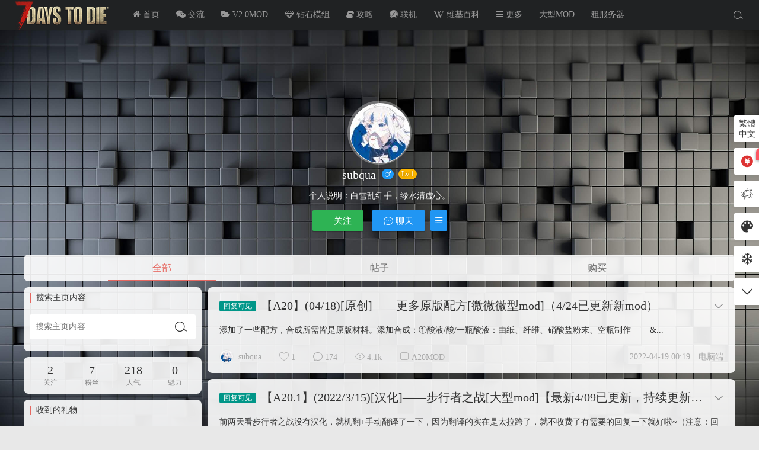

--- FILE ---
content_type: text/html; charset=UTF-8
request_url: https://www.7risha.com/author/123218
body_size: 10772
content:
<!DOCTYPE html>
<html lang="zh-Hans">
<head>
<link rel="shortcut icon" href="https://www.7risha.com/wp-content/uploads/2019/07/favicon.ico"/>
<meta http-equiv="Content-Type" content="text/html; charset=UTF-8">
<meta name="viewport" content="width=device-width">
<meta http-equiv="Pragma" content="no-cache">
<meta http-equiv="Cache-Control" content="no-cache">
<meta http-equiv="Expires" content="0">
<title>subqua - 七日杀中文网</title>
<meta name="keywords" content="subqua" />
<meta name="description" content="白雪乱纤手，绿水清虚心。" /><script type="text/javascript">var jinsom={"author_id":123218,"author_url":"https:\/\/www.7risha.com\/author\/123218","site_name":"\u4e03\u65e5\u6740\u4e2d\u6587\u7f51","ajax_url":"https:\/\/www.7risha.com\/wp-admin\/admin-ajax.php","admin_url":"https:\/\/www.7risha.com\/wp-admin\/","home_url":"https:\/\/www.7risha.com","member_url":"https:\/\/www.7risha.com\/author\/0","permalink_structure":1,"member_url_permalink":"https:\/\/www.7risha.com\/author\/0?","theme_url":"https:\/\/www.7risha.com\/wp-content\/themes\/LightSNS","cdn_url":"https:\/\/www.7risha.com\/wp-content\/themes\/LightSNS\/cdn","page_template":"","user_url":"https:\/\/www.7risha.com\/author\/0","current_url":"https:\/\/www.7risha.com\/author\/123218","permalink":"https:\/\/www.7risha.com\/12118.html","jinsom_ajax_url":"https:\/\/www.7risha.com\/wp-content\/themes\/LightSNS\/module","mobile_ajax_url":"https:\/\/www.7risha.com\/wp-content\/themes\/LightSNS\/mobile\/module","module_url":"https:\/\/www.7risha.com\/wp-content\/themes\/LightSNS\/module","content_url":"https:\/\/www.7risha.com\/wp-content","module_link":"https:\/\/www.7risha.com\/wp-content\/module","user_id":0,"ip":"13.59.250.232","nickname":"<font class=\"user-0\"><\/font>","nickname_base":false,"nickname_link":"<a href=\"https:\/\/www.7risha.com\/author\/0\" target=\"_blank\"><\/a>","current_user_name":false,"user_name":"<a href=\"https:\/\/www.7risha.com\/author\/0\"><\/a>","user_on_off":1,"is_vip":0,"is_author":1,"is_single":0,"is_tag":0,"is_search":0,"is_page":0,"is_home":0,"is_category":0,"is_tax":0,"is_mobile":0,"is_login":0,"is_black":0,"app":"https:\/\/www.7risha.com\/wp-content\/themes\/LightSNS\/mobile\/","api":"https:\/\/www.7risha.com\/wp-content\/themes\/LightSNS\/api\/","loading":"<div class=\"jinsom-load\"><div class=\"jinsom-loading\"><i><\/i><i><\/i><i><\/i><\/div><\/div>","loading_post":"<div class=\"jinsom-load-post\"><div class=\"jinsom-loading-post\"><i><\/i><i><\/i><i><\/i><i><\/i><i><\/i><\/div><\/div>","loading_info":"<div class=\"jinsom-info-card-loading\"><img src=\"https:\/\/www.7risha.com\/wp-admin\/\/images\/spinner.gif\"><p>\u8d44\u6599\u52a0\u8f7d\u4e2d...<\/p><\/div>","empty":"<div class=\"jinsom-empty-page\"><i class=\"jinsom-icon jinsom-kong\"><\/i><div class=\"title\"><p>\u6682\u6ca1\u6709\u6570\u636e<\/p><\/div><\/div>","verify":"","vip":"","vip_icon":"","lv":"<span class=\"jinsom-mark jinsom-lv\" title=\"\u7ecf\u9a8c\u503c\uff1a0\" style=\"background:;color:\">Lv.1<\/span>","exp":0,"honor":"","avatar":"<img loading=\"lazy\" src=\"https:\/\/www.7risha.com\/wp-content\/themes\/LightSNS\/images\/default-cover.jpg\" class=\"avatar avatar-0 avatar-normal opacity\" width=\"100\" height=\"100\" alt=\"\"\/>","avatar_url":"https:\/\/www.7risha.com\/wp-content\/themes\/LightSNS\/images\/default-cover.jpg","is_admin":0,"is_admin_x":0,"credit":false,"wechat_cash":0,"alipay_cash":0,"user_data":1,"user_verify":false,"credit_name":"\u91d1\u5e01","money_name":"\u94bb\u77f3","extcredits_name":"\u6d3b\u8dc3\u5ea6","extcredits":0,"cash_ratio":"200","cash_mini_number":"2000","login_on_off":0,"phone_on_off":0,"email_on_off":0,"publish_is_phone":0,"publish_is_email":0,"is_phone":0,"is_miniprogram":0,"miniprogram_ios_stop_pay":0,"chat_group_novip_note_max":5,"is_email":0,"chat_group_join_text":"&lt;j onclick=&quot;jinsom_open_group_chat_join_buy()&quot;&gt;&lt;n&gt;&lt;\/n&gt;&lt;font&gt;\u6765\u4e86&lt;\/font&gt;&lt;\/j&gt;","bbs_name":"\u8bba\u575b","referral_link_name":"t","words_images_max":"12","machine_verify_appid":"2030263671","sns_home_load_type":"default","waterfull_margin":"20","sort":"normal","smile_url":"https:\/\/img.7risha.com\/bq\/","smile_add":"[{\"name\":\"\\u8d34\\u5427\",\"number\":\"98\",\"smile_url\":\"tieba\"}]","upload_video_type":"mp4,m3u8","upload_file_type":"jpg,png,gif,zip,mp3,mp4,wav,txt,doc,xls,pdf,7z,rar,svg,001,002,003,004","upload_music_type":"mp3,wav","websocket":0,"websocket_domain":"www.7risha.com","websocket_port":"1234","websocket_wss":"","websocket_gift_on_off":"0","websocket_chat_inputing":"0","who":0};</script><meta name='robots' content='max-image-preview:large' />
	<style>img:is([sizes="auto" i], [sizes^="auto," i]) { contain-intrinsic-size: 3000px 1500px }</style>
	<link rel='stylesheet' id='ls-yeds-pc-css' href='https://www.7risha.com/wp-content/module/public/gadget/LS-YEDS-PC/css.css?ver=1.0.2' type='text/css' media='all' />
<link rel='stylesheet' id='ls-fflx-css' href='https://www.7risha.com/wp-content/module/public/gadget/LS-FFLX/css.css?ver=1.0' type='text/css' media='all' />
<link rel='stylesheet' id='ls-zsw-css' href='https://www.7risha.com/wp-content/module/pc/widget/LS_ZSW_PC/css.css?ver=1.0' type='text/css' media='all' />
<style id='classic-theme-styles-inline-css' type='text/css'>
/*! This file is auto-generated */
.wp-block-button__link{color:#fff;background-color:#32373c;border-radius:9999px;box-shadow:none;text-decoration:none;padding:calc(.667em + 2px) calc(1.333em + 2px);font-size:1.125em}.wp-block-file__button{background:#32373c;color:#fff;text-decoration:none}
</style>
<link rel='stylesheet' id='iconfont-css' href='https://www.7risha.com/wp-content/themes/LightSNS/cdn/assets/fonts/iconfont.css?ver=1.6.89.2.42' type='text/css' media='all' />
<link rel='stylesheet' id='fancybox-css' href='https://www.7risha.com/wp-content/themes/LightSNS/cdn/assets/css/jquery.fancybox.min.css?ver=1.6.89.2.42' type='text/css' media='all' />
<link rel='stylesheet' id='awesome-css' href='https://www.7risha.com/wp-content/themes/LightSNS/cdn/assets/css/font-awesome.min.css?ver=1.6.89.2.42' type='text/css' media='all' />
<link rel='stylesheet' id='Swiper-css' href='https://www.7risha.com/wp-content/themes/LightSNS/cdn/assets/css/swiper.min.css?ver=1.6.89.2.42' type='text/css' media='all' />
<link rel='stylesheet' id='layui-css' href='https://www.7risha.com/wp-content/themes/LightSNS/cdn/extend/layui/css/layui.css?ver=1.6.89.2.42' type='text/css' media='all' />
<link rel='stylesheet' id='jinsom-css' href='https://www.7risha.com/wp-content/themes/LightSNS/cdn/assets/css/jinsom.min.css?ver=1.6.89.2.42' type='text/css' media='all' />
<link rel='stylesheet' id='ls-tx-css' href='https://www.7risha.com/wp-content/module/public/function/LS_TX/assets/css.css?ver=V1.4' type='text/css' media='all' />
<link rel='stylesheet' id='ls-tx-pcss-css' href='https://www.7risha.com/wp-content/module/public/function/LS_TX/assets/css-x.css?ver=1897' type='text/css' media='all' />
<link rel='stylesheet' id='LS-TXK-css' href='https://www.7risha.com/wp-content/module/public/function/LS_TXK/assets/css.css?ver=1.3' type='text/css' media='all' />
<script type="text/javascript" src="https://www.7risha.com/wp-content/themes/LightSNS/cdn/assets/js/xgplayer.js?ver=1.6.89.2.42" id="xgplayer-js"></script>
<script type="text/javascript" src="https://www.7risha.com/wp-content/themes/LightSNS/cdn/assets/js/xgplayer-hls.js?ver=1.6.89.2.42" id="xgplayer-hls-js"></script>
<script type="text/javascript" src="https://www.7risha.com/wp-content/themes/LightSNS/cdn/assets/js/xgplayer-flv.js?ver=1.6.89.2.42" id="xgplayer-flv-js"></script>
<script type="text/javascript" src="https://www.7risha.com/wp-content/themes/LightSNS/cdn/assets/js/jquery.min.js?ver=1.6.89.2.42" id="jquery-js"></script>
<script type="text/javascript" src="https://www.7risha.com/wp-content/themes/LightSNS/cdn/assets/js/jquery.qrcode.min.js?ver=1.6.89.2.42" id="qrcode-js"></script>
<script type="text/javascript" src="https://www.7risha.com/wp-content/themes/LightSNS/cdn/assets/js/masonry.min.js?ver=1.6.89.2.42" id="masonry-min-js"></script>
<script type="text/javascript" src="https://www.7risha.com/wp-content/themes/LightSNS/cdn/assets/js/imagesloaded.min.js?ver=1.6.89.2.42" id="masonry-imagesloaded-js"></script>
<script type="text/javascript" src="https://www.7risha.com/wp-content/themes/LightSNS/cdn/assets/js/jquery.fancybox.min.js?ver=1.6.89.2.42" id="fancybox-js"></script>
<script type="text/javascript" src="https://www.7risha.com/wp-content/themes/LightSNS/cdn/assets/js/player.js?ver=1.6.89.2.42" id="music-player-js"></script>
<script type="text/javascript" src="https://www.7risha.com/wp-content/themes/LightSNS/cdn/extend/layui/layui.js?ver=1.6.89.2.42" id="layui-js"></script>
<script type="text/javascript" src="https://www.7risha.com/wp-content/themes/LightSNS/cdn/assets/js/login.js?ver=1.6.89.2.42" id="login-js"></script>
<script type="text/javascript" src="https://www.7risha.com/wp-content/themes/LightSNS/cdn/assets/js/comment.js?ver=1.6.89.2.42" id="comment-js"></script>
<script type="text/javascript" src="https://www.7risha.com/wp-content/themes/LightSNS/cdn/assets/js/delete.js?ver=1.6.89.2.42" id="delete-js"></script>
<script type="text/javascript" src="https://www.7risha.com/wp-content/themes/LightSNS/cdn/assets/js/chat.js?ver=1.6.89.2.42" id="chat-js"></script>
<script type="text/javascript" src="https://www.7risha.com/wp-content/themes/LightSNS/cdn/assets/js/publish.js?ver=1.6.89.2.42" id="publish-js"></script>
<script type="text/javascript" src="https://www.7risha.com/wp-content/themes/LightSNS/cdn/assets/js/editor.js?ver=1.6.89.2.42" id="editor1-js"></script>
<script type="text/javascript" src="https://www.7risha.com/wp-content/themes/LightSNS/cdn/assets/js/post.js?ver=1.6.89.2.42" id="post-js"></script>
<script type="text/javascript" src="https://www.7risha.com/wp-content/themes/LightSNS/cdn/assets/js/jinsom.js?ver=1.6.89.2.42" id="jinsom-js"></script>
<style type="text/css">.hyth-signature {margin: 30px 0px 10px;font-size: 12px;color: #666;padding-top: 20px;background: url(/wp-content/module/public/gadget/Hyth_Signature/sigline.gif) no-repeat 0 0;}</style><script type="text/javascript">var websocket_danmu={"danmu_price":null,"danmu_name":null,"danmu_visit_on_off":0};</script>
<style type="text/css">
.jinsom-slider .swiper-slide{border-radius:var(--jinsom-border-radius);}.jinsom-slider{margin-bottom: 10px;}.jinsom-slider{width: 100% !important;}.jinsom-slider{height: 250px;}
/* 夜间模式 */
.theme-dark {
	--head-normal-color: ;
	--head-hover-color: ;
	--head-menu-two-normal: ;
	--head-menu-one-normal: ;
	--head-background: #202223;
	--head-search-color: ;
	--head-notice-color: ;
	--head-publish-color: ;
	--head-username-color: ;
}

/* 日间模式 */
.theme-light {
	--head-normal-color: #565656;
	--head-hover-color: #fff;
	--head-menu-two-normal: #999;
	--head-menu-one-normal: #999;
	--head-background: ;
	--head-search-color: ;
	--head-notice-color: ;
	--head-publish-color: ;
	--head-username-color: ;
}

/*全站宽度*/
:root{
	--jinsom-width:1200px;
	--jinsom-color:#e66760;
	--jinsom-border-radius:8px;
}


/*折叠高度*/
.jinsom-post-content.hidden{max-height: 300px;}


body{background-image:url(https://www.7risha.com/wp-content/uploads/2020/03/bg.png);background-repeat:repeat;background-attachment:fixed ;background-position:center top;background-color:;background-size:;}
/*一级菜单导航*/
.jinsom-menu ul li a {font-size: 14px;color:var(--head-menu-one-normal);}
.jinsom-menu ul li.current-menu-item a {color: #fff;}
.jinsom-menu ul li.menu-item a:hover {color: #fff45c;}

/*右上角按钮颜色*/
.jinsom-header-right .search i {color: var(--head-search-color);}
.jinsom-header-right .jinsom-notice i {color: var(--head-notice-color);}
.jinsom-header-right .publish {color: var(--head-publish-color);}


.jinsom-header-menu-avatar>p{color:var(--head-username-color);}.jinsom-header-right .login{color:#ffffff;background:#4caf50;}.jinsom-header-right .reg{color:#ffffff;background:#e66760;}.jinsom-menu ul li.menu-item-has-children ul li a,.jinsom-menu>ul>li.menu-item-has-children>ul>li:hover>ul>li>a{color:var(--head-menu-two-normal);font-size:14px}.jinsom-menu ul li ul li:hover{background-color:#e66760;}.jinsom-menu ul li.menu-item ul li a:hover, .jinsom-menu>ul>li.menu-item-has-children>ul>li:hover a, .jinsom-menu>ul>li.menu-item-has-children>ul>li:hover>ul>li:hover>a{color:#fff;}.jinsom-menu ul li.menu-item-has-children ul li.current-menu-item a,.jinsom-menu ul li.menu-item-has-children ul li ul li.current-menu-item a {color:#000;}.jinsom-header-menu-avatar>ul li a{color:var(--head-normal-color);}.jinsom-header-menu-avatar>ul li:hover a{color:var(--head-hover-color);background-color:#e66760;}

.layui-colorpicker {padding: 7px;}

/* 浴火重生头衔 */
.jinsom-honor-浴火重生 {
    background: linear-gradient(to right, #ff7e5f, #feb47b) !important;; /* W3C, IE 10+/ Edge, Firefox 16+, Chrome 26+, Opera 12+, Safari 7+ */
}

/* 帖子内页编辑按钮重置 */
.jinsom-bbs-single-title .do {
    font-size: 17px;
    color: #ffffff;
    background-color: #adadad;
    text-align: center;
    border-radius: var(--jinsom-border-radius);
}

#jinsom-bbs-list-page, #jinsom-bbs-list-ajax-page {
    text-align: center;
}

.jinsom-bbs-list-1 .right h2 {
    max-width: 550px;
}

.jinsom-bbs-single-custom-field {
    margin-top: 0px;
    margin-bottom: 10px;
    padding: 10px;
    border-radius: 8px;
}

/**彩色滚动条样式开始*/   
::-webkit-scrollbar {   
width: 10px;   
height: 1px;   
}   
::-webkit-scrollbar-thumb {   
background-color: #e66760;   
background-image: -webkit-linear-gradient(45deg, rgba(230, 103, 96, 1) 25%, transparent 25%, transparent 50%, rgba(230, 103, 96, 1) 50%, rgba(230, 103, 96, 1) 75%, transparent 75%, transparent);   
}   
::-webkit-scrollbar-track {   
-webkit-box-shadow: inset 0 0 5px rgba(0,0,0,0.2);   
background: #f6f6f6;   
}</style><link rel="stylesheet" type="text/css" href="https://www.7risha.com/style/diy.css?v=1.0.29"></head>
<body type="" class="archive author author-social_1637756419691 author-123218 wp-theme-LightSNS theme-light">

<!-- 菜单 -->

<div class="jinsom-header">
<div class="jinsom-header-content clear">
<div class="logo">
<a href="/" style="background-image: url(https://www.7risha.com/wp-content/uploads/2019/03/5c1f48ef79c04.png);" class="logo-bg light">七日杀中文网</a>
<a href="/"  class="logo-bg dark">七日杀中文网</a>
</div>
<div class="jinsom-menu"><ul id="menu-menu-1" class="clear"><li id="menu-item-6" class="menu-item menu-item-type-custom menu-item-object-custom menu-item-home menu-item-6"><a href="https://www.7risha.com/"><i class="fa fa-home"> 首页</i></a></li>
<li id="menu-item-1387" class="menu-item menu-item-type-taxonomy menu-item-object-category menu-item-1387"><a href="https://www.7risha.com/t"><i class="fa fa-wechat"> 交流</i></a></li>
<li id="menu-item-48612" class="menu-item menu-item-type-taxonomy menu-item-object-category menu-item-has-children menu-item-48612"><a href="https://www.7risha.com/7daystodiemods"><i class="fa fa-folder-open"> V2.0MOD</i></a>
<ul class="sub-menu">
	<li id="menu-item-1388" class="menu-item menu-item-type-taxonomy menu-item-object-category menu-item-1388"><a href="https://www.7risha.com/mod">A21MOD(旧)</a></li>
	<li id="menu-item-41007" class="menu-item menu-item-type-taxonomy menu-item-object-category menu-item-41007"><a href="https://www.7risha.com/rolemodel">角色模型</a></li>
	<li id="menu-item-48779" class="menu-item menu-item-type-taxonomy menu-item-object-category menu-item-48779"><a href="https://www.7risha.com/tls/map">地图分享</a></li>
	<li id="menu-item-48780" class="menu-item menu-item-type-taxonomy menu-item-object-category menu-item-48780"><a href="https://www.7risha.com/tls/model">建筑预制件</a></li>
</ul>
</li>
<li id="menu-item-63184" class="menu-item menu-item-type-taxonomy menu-item-object-category menu-item-has-children menu-item-63184"><a href="https://www.7risha.com/d-mod"><i class="fa fa-diamond"> 钻石模组</i></a>
<ul class="sub-menu">
	<li id="menu-item-83714" class="menu-item menu-item-type-custom menu-item-object-custom menu-item-83714"><a href="https://www.7risha.com/servermod">服务器模组</a></li>
</ul>
</li>
<li id="menu-item-1391" class="menu-item menu-item-type-taxonomy menu-item-object-category menu-item-has-children menu-item-1391"><a href="https://www.7risha.com/d"><i class="fa fa-book"> 攻略</i></a>
<ul class="sub-menu">
	<li id="menu-item-49081" class="menu-item menu-item-type-taxonomy menu-item-object-category menu-item-49081"><a href="https://www.7risha.com/help">新手帮助</a></li>
</ul>
</li>
<li id="menu-item-43791" class="menu-item menu-item-type-custom menu-item-object-custom menu-item-has-children menu-item-43791"><a href="https://www.7risha.com/server"><i class="fa fa-safari"> 联机</i></a>
<ul class="sub-menu">
	<li id="menu-item-43789" class="menu-item menu-item-type-taxonomy menu-item-object-category menu-item-43789"><a href="https://www.7risha.com/server/kaifu">服务器</a></li>
	<li id="menu-item-43790" class="menu-item menu-item-type-taxonomy menu-item-object-category menu-item-43790"><a href="https://www.7risha.com/server/kaihei">组队开黑</a></li>
</ul>
</li>
<li id="menu-item-51023" class="menu-item menu-item-type-custom menu-item-object-custom menu-item-51023"><a target="_blank" href="https://www.gamekee.com/7dtd"><i class="fa fa-wikipedia-w"> 维基百科</i></a></li>
<li id="menu-item-1389" class="menu-item menu-item-type-custom menu-item-object-custom menu-item-has-children menu-item-1389"><a href="#"><i class="fa fa-bars"> 更多</i></a>
<ul class="sub-menu">
	<li id="menu-item-3359" class="menu-item menu-item-type-post_type menu-item-object-page menu-item-3359"><a href="https://www.7risha.com/sign">签到</a></li>
	<li id="menu-item-4475" class="menu-item menu-item-type-post_type menu-item-object-page menu-item-4475"><a href="https://www.7risha.com/shop">道具</a></li>
	<li id="menu-item-2758" class="menu-item menu-item-type-post_type menu-item-object-page menu-item-2758"><a href="https://www.7risha.com/blacklist">小黑屋</a></li>
	<li id="menu-item-404" class="menu-item menu-item-type-post_type menu-item-object-page menu-item-404"><a href="https://www.7risha.com/ranking">排行榜单</a></li>
</ul>
</li>
<li id="menu-item-37891" class="menu-item menu-item-type-post_type menu-item-object-page menu-item-37891"><a href="https://www.7risha.com/mods">大型MOD</a></li>
<li id="menu-item-4496" class="menu-item menu-item-type-custom menu-item-object-custom menu-item-has-children menu-item-4496"><a href="#">租服务器</a>
<ul class="sub-menu">
	<li id="menu-item-68088" class="menu-item menu-item-type-custom menu-item-object-custom menu-item-68088"><a target="_blank" href="https://budingserver.com/">布丁服务器</a></li>
	<li id="menu-item-68189" class="menu-item menu-item-type-custom menu-item-object-custom menu-item-68189"><a href="https://www.tyteam.net/?distributionCode=735086127">圆心云开服</a></li>
	<li id="menu-item-68095" class="menu-item menu-item-type-custom menu-item-object-custom menu-item-68095"><a target="_blank" href="https://gsshosting.com/game/8?invite_code=YMbtK8xcSC">GssHosting免费体验</a></li>
</ul>
</li>
</ul></div> 

<div class="jinsom-header-right">
<li class="search"><i class="jinsom-icon jinsom-sousuo1"></i></li><li class="login opacity" onclick="jinsom_pop_login_style();">登录</li><li class="reg opacity" onclick='jinsom_login_form("注册帐号","reg-style",400)'>注册</li>
</div>
</div>
</div><!-- jinsom-header -->
<div class="jinsom-menu-fixed"></div>


<script type="text/javascript">
$('.jinsom-menu-fixed').css('padding-top',$('.jinsom-header').height());
</script><div class="jinsom-member-main" data="123218">
<div class="jinsom-member-bg" style="background-image: url(https://www.7risha.com/bg/1.jpg);">
<div class="jinsom-member-content">

<div class="jinsom-member-header">
<div class="jinsom-member-avatar other">
<p><img loading="lazy" src="https://thirdqq.qlogo.cn/ek_qqapp/AQJ6zSuibbQPh7knQAvFiab80VgotajM82B9KsnticiaWXHjndibZPtShSBT8P8V4nWeuqtnudBt0/100" class="avatar avatar-123218 avatar-normal opacity" width="40" height="40" alt="subqua"/></p>
</div>
<div class="jinsom-member-username">
<h1><font class="user-123218">subqua</font></h1>
<span class="jinsom-mark jinsom-boy"><i class="fa fa-mars"></i></span><span class="jinsom-mark jinsom-lv" title="经验值：127" style="background:;color:">Lv.1</span></div>
<div class="member-liang"></div><div class="jinsom-member-desc">
<span class="desc-tips">个人说明：</span>白雪乱纤手，绿水清虚心。</div>
<div class="jinsom-member-follow-info">
<span class="follow no opacity" onclick='jinsom_pop_login_style();'><i class="jinsom-icon jinsom-guanzhu"></i>关注</span>
<span onclick='jinsom_pop_login_style();' class="opacity"><i class="jinsom-icon jinsom-liaotian"></i> 聊天</span>
<span>
<i class="jinsom-icon jinsom-mulu1"></i>
<div class="jinsom-member-follow-box">
<li onclick="jinsom_transfer_form(123218);">转账</li>
<li onclick='jinsom_add_blacklist("add",123218,this)'>拉黑</li><li onclick="jinsom_report_form('user',123218);">举报</li>
</div>
</span>
</div>
</div>



<div class="jinsom-member-menu clear"><li type="all" class="on" onclick='jinsom_post("all","ajax",this)' author_id="123218">全部</li><li type="bbs"  onclick='jinsom_post("bbs","ajax",this)' author_id="123218">帖子</li><li style="display:none;"></li><li type="buy"  onclick='jinsom_post("buy","ajax",this)' author_id="123218">购买</li><li style="display:none;"></li></div>


<div class="jinsom-member-content-list clear">
<div class="jinsom-member-left">


<div class="box jinsom-member-left-search">
<h3>搜索主页内容</h3>
<div class="jinsom-member-search">
<input type="text" autocomplete="off" placeholder="搜索主页内容">
<span class="opacity jinsom-sousuo1 jinsom-icon"></span>
</div>
</div>

<div class="box jinsom-member-left-follow clear">
<li onclick="jinsom_member_follow_page(this)" author_id=123218>
<strong>2</strong>
<span>关注</span>
</li>
<li onclick="jinsom_member_follow_page(this)" author_id=123218>
<strong>7</strong>
<span>粉丝</span>
</li>
<li>
<strong title="人气：218">218</strong><span>人气</span>
</li>
<li>
<strong title="魅力：0">0</strong><span>魅力</span>
</li>
</div>



<div class="box jinsom-member-left-gift">
<h3>收到的礼物</h3>
<div class="content clear">
<div class="jinsom-empty-page"><i class="jinsom-icon jinsom-kong"></i><div class="title"><p>还没有收到任何礼物</p></div></div></div>
<div class="jinsom-member-send-gift-btn opacity" onclick="jinsom_send_gift_form(123218,0)">赠送礼物</div>
</div>

<div class="box jinsom-member-left-bg-music clear">
<h3>背景音乐</h3>
<div id="jinsom-memeber-bg-music" class="aplayer"></div>
<script type="text/javascript">
var jinsom_memeber_bg_music = new APlayer({
element: document.getElementById('jinsom-memeber-bg-music'),
narrow: false,
autoplay: true,
mutex: true,
showlrc: false,
preload: 'none',
music: {url: 'https://img.7risha.com/user_files/123218/bg-music/95443723_1649495500.mp3'}});
</script>
</div>


<div class="box jinsom-member-left-profile">
<h3>资料简介</h3>
<li class="id">
<m>社区号：</m><span>8219275719</span>
</li>
<li class="nickname"><m>昵称：</m><span>
subqua</span></li>
<li class="gender"><m>性别：</m>
<span>
男生</span></li>
<li class="address"><m>位置：</m><span>太阳系&middot;地球</span></li>
<li class="description"><m>说明：</m><span>白雪乱纤手，绿水清虚心。</span></li>
<div class="jinsom-member-left-profile-hide">
<li class="reg"><m>注册时间：</m><span title="2021-11-24 20:20:20">4年前</span></li>
</div>
<div class="jinsom-member-left-profile-more">查看更多 <i class="fa fa-angle-right"></i></div>
</div>

<div class="box jinsom-member-left-visitor clear">
<h3>最近访客</h3>
<div class="jinsom-empty-page"><i class="jinsom-icon jinsom-kong"></i><div class="title"><p>暂没有数据</p></div></div></div>


</div>




<div class="jinsom-member-right">
<div class="jinsom-post-list">
<div  class="jinsom-posts-list list normal power-0" data="12118" id="jinsom-post-12118">



<div class="jinsom-post-user-info single">
<div class="jinsom-post-user-info-avatar" user-data="123218">
<a href="https://www.7risha.com/author/123218" style="display: inline-block;">
<img loading="lazy" src="https://thirdqq.qlogo.cn/ek_qqapp/AQJ6zSuibbQPh7knQAvFiab80VgotajM82B9KsnticiaWXHjndibZPtShSBT8P8V4nWeuqtnudBt0/100" class="avatar avatar-123218 avatar-normal opacity" width="40" height="40" alt="subqua"/></a>
<div class="jinsom-user-info-card"></div>
</div>	
<div class="jinsom-post-user-info-name">
<a href="https://www.7risha.com/author/123218" target="_blank">subqua</a></div>
</div>





<div class="jinsom-post-setting">
<i class="jinsom-icon jinsom-xiangxia2"></i>
<div  class="jinsom-post-setting-box">
<li onclick="jinsom_post_link(this);" data="https://www.7risha.com/12118.html">查看全文</li>
<li onclick="jinsom_post_link(this);" data="https://www.7risha.com/author/123218">查看作者</li>
</div>
</div>
<h2 class="single">
<span class="jinsom-bbs-post-type-comment"></span><a href="https://www.7risha.com/12118.html" target="_blank" >【A20】(04/18)[原创]——更多原版配方[微微微型mod]（4/24已更新新mod）</a>
</h2>

<div class="jinsom-post-single-content b">

<div class="jinsom-post-single-excerp">
<a href="https://www.7risha.com/12118.html" target="_blank">
添加了一些配方，合成所需皆是原版材料。添加合成：①酸液/酸/一瓶酸液：由纸、纤维、硝酸盐粉末、空瓶制作&nbsp;&nbsp;&nbsp;&nbsp;&nbsp;&nbsp;&nbsp;&nbsp;&...</a>
</div>


<!-- 文章列表工具栏 -->

<div class="jinsom-post-single-bar single">
<li class="author">
<a href="https://www.7risha.com/author/123218" target="_blank">
<img loading="lazy" src="https://thirdqq.qlogo.cn/ek_qqapp/AQJ6zSuibbQPh7knQAvFiab80VgotajM82B9KsnticiaWXHjndibZPtShSBT8P8V4nWeuqtnudBt0/100" class="avatar avatar-123218 avatar-normal opacity" width="40" height="40" alt="subqua"/></a>
<a href="https://www.7risha.com/author/123218" target="_blank">subqua</a></li>

<li class="jinsom-no-like" onclick='jinsom_like_posts(12118,this);'>
<i class="jinsom-icon jinsom-xihuan2"></i> <span>1</span>
</li>

<li onclick="jinsom_comment_toggle(this)"><a href="https://www.7risha.com/12118.html" target="_blank"><i class="jinsom-icon jinsom-pinglun2"></i> <span>174</span></a></li>




<li class="views"><a href="https://www.7risha.com/12118.html" target="_blank"><i class="jinsom-icon jinsom-liulan1"></i> <span>4.1k</span></a></li>


<li class="cat"><i class="jinsom-icon jinsom-fenlei1"></i> <span><a href="https://www.7risha.com/mod/a20mod" target="_blank">A20MOD</a></span></li>

<li class="right" title="2022-04-19 00:19:17"><span>2022-04-19 00:19</span> <span class="from">电脑端</span></li>



</div>
</div>



</div><!-- posts_list -->

<div  class="jinsom-posts-list list normal power-0" data="11564" id="jinsom-post-11564">



<div class="jinsom-post-user-info single">
<div class="jinsom-post-user-info-avatar" user-data="123218">
<a href="https://www.7risha.com/author/123218" style="display: inline-block;">
<img loading="lazy" src="https://thirdqq.qlogo.cn/ek_qqapp/AQJ6zSuibbQPh7knQAvFiab80VgotajM82B9KsnticiaWXHjndibZPtShSBT8P8V4nWeuqtnudBt0/100" class="avatar avatar-123218 avatar-normal opacity" width="40" height="40" alt="subqua"/></a>
<div class="jinsom-user-info-card"></div>
</div>	
<div class="jinsom-post-user-info-name">
<a href="https://www.7risha.com/author/123218" target="_blank">subqua</a></div>
</div>





<div class="jinsom-post-setting">
<i class="jinsom-icon jinsom-xiangxia2"></i>
<div  class="jinsom-post-setting-box">
<li onclick="jinsom_post_link(this);" data="https://www.7risha.com/11564.html">查看全文</li>
<li onclick="jinsom_post_link(this);" data="https://www.7risha.com/author/123218">查看作者</li>
</div>
</div>
<h2 class="single">
<span class="jinsom-bbs-post-type-comment"></span><a href="https://www.7risha.com/11564.html" target="_blank" >【A20.1】(2022/3/15)[汉化]——步行者之战[大型mod]【最新4/09已更新，持续更新中….】</a>
</h2>

<div class="jinsom-post-single-content b">

<div class="jinsom-post-single-excerp">
<a href="https://www.7risha.com/11564.html" target="_blank">
前两天看步行者之战没有汉化，就机翻+手动翻译了一下，因为翻译的实在是太拉跨了，就不收费了有需要的回复一下就好啦~（注意：回复太多有时候可能看不见，如果有问题请直接私聊偶，比如偶的汉化出错或者想让偶汉化...</a>
</div>


<!-- 文章列表工具栏 -->

<div class="jinsom-post-single-bar single">
<li class="author">
<a href="https://www.7risha.com/author/123218" target="_blank">
<img loading="lazy" src="https://thirdqq.qlogo.cn/ek_qqapp/AQJ6zSuibbQPh7knQAvFiab80VgotajM82B9KsnticiaWXHjndibZPtShSBT8P8V4nWeuqtnudBt0/100" class="avatar avatar-123218 avatar-normal opacity" width="40" height="40" alt="subqua"/></a>
<a href="https://www.7risha.com/author/123218" target="_blank">subqua</a></li>

<li class="jinsom-no-like" onclick='jinsom_like_posts(11564,this);'>
<i class="jinsom-icon jinsom-xihuan2"></i> <span>8</span>
</li>

<li onclick="jinsom_comment_toggle(this)"><a href="https://www.7risha.com/11564.html" target="_blank"><i class="jinsom-icon jinsom-pinglun2"></i> <span>196</span></a></li>




<li class="views"><a href="https://www.7risha.com/11564.html" target="_blank"><i class="jinsom-icon jinsom-liulan1"></i> <span>7.7k</span></a></li>


<li class="cat"><i class="jinsom-icon jinsom-fenlei1"></i> <span><a href="https://www.7risha.com/mod/a20mod" target="_blank">A20MOD</a></span></li>

<li class="right" title="2022-03-15 19:00:45"><span>2022-03-15 19:00</span> <span class="from">电脑端</span></li>



</div>
</div>



</div><!-- posts_list -->

<div class="jinsom-more-posts" page="2" onclick='jinsom_post("all","more",this)' author_id="123218">加载更多</div> </div>
</div>

</div>


</div>
</div>
</div>

<div class="jinsom-right-bar"><li class="totop" style="display:none;"><span class="title">到顶部</span><i class='jinsom-icon jinsom-totop'></i></li><li class="custom_b"><a id="StranLink" class="wencode">繁体中文</a></li><li class="task" onclick='jinsom_pop_login_style()'><span class="title">任务</span><i class='jinsom-icon jinsom-balance'></i></li><li class="now" onclick='jinsom_open_now()'><span class="title">动态</span><i class='jinsom-icon jinsom-kong'></i></li><li class="custom_link" onclick="javascript:ls_txk_shop();"><span class="title">头像框</span><i class='jinsom-icon jinsom-gexinghua'></i></li><li class="custom_link" onclick="javascript:ls_tx_shop();"><span class="title">头衔商城</span><i class='fa fa-snowflake-o'></i></li><li class="tobottom"><span class="title">到底部</span><i class='jinsom-icon jinsom-xiangxia2'></i></li><li class="custom_link jinsom-admin-only" onclick="jinsom_admin_credit_money_form()" style="display:none;"><span class="title">财务操作</span><i class="jinsom-icon jinsom-qianbao"></i></li>

<script>
if(typeof jinsom !== 'undefined' && jinsom.is_admin){
    document.querySelector('.jinsom-admin-only').style.display = '';
}
</script>
</div>

<!-- 偏好设置 -->


<!-- 底部 -->



<!-- 弹窗搜索 -->
<div class="jinsom-pop-search v">
<i class="jinsom-icon close jinsom-guanbi"></i>
<div class="jinsom-pop-search-container">

<div class="jinsom-pop-search-content">
<input type="text" placeholder="搜索你感兴趣的内容">
<span class="opacity jinsom-sousuo1 jinsom-icon"></span>
</div>




<div class="jinsom-pop-search-hot">
<p>热搜词</p> 
<div class="jinsom-pop-search-hot-list">
<a href="/?s=物品堆叠">物品堆叠</a><a href="/?s=FPS优化">FPS优化</a><a href="/?s=数字显血">数字显血</a><a href="/?s=简单常显+各种大背包">简单常显+各种大背包</a><a href="/?s=我还活着">我还活着</a><a href="/?s=黑暗降临">黑暗降临</a><a href="/?s=旧日支配者">旧日支配者</a><a href="/?s=无限恐怖">无限恐怖</a><a href="/?s=A21MOD">A21MOD</a><a href="/?s=大背包">大背包</a><a href="/?s=除草MOD">除草MOD</a></div>
</div>

<div class="jinsom-pop-search-bbs">
<div class="title">热门论坛</div>
<div class="list clear">
<li><a href="https://www.7risha.com/t" target="_blank"><img loading="lazy" src="https://img.7risha.com/user_files/1/setting/9589810_1606636120.jpg" class="avatar opacity" alt="玩家交流"><p>玩家交流</p></a></li><li><a href="https://www.7risha.com/mod" target="_blank"><img loading="lazy" src="https://www.7risha.com/wp-content/uploads/setting/1/setting_1574351618.jpg" class="avatar opacity" alt="A17-A21MOD下载(旧)"><p>A17-A21MOD下载(旧)</p></a></li><li><a href="https://www.7risha.com/d" target="_blank"><img loading="lazy" src="https://www.7risha.com/wp-content/uploads/setting/1/setting_1574351610.jpg" class="avatar opacity" alt="攻略教程"><p>攻略教程</p></a></li><li><a href="https://www.7risha.com/server" target="_blank"><img loading="lazy" src="https://www.7risha.com/wp-content/uploads/setting/1/setting_1574351656.jpg" class="avatar opacity" alt="联机信息"><p>联机信息</p></a></li></div>
</div>



</div> 
</div> 

<script type="text/javascript">
class NoWebSocket{
send(){}
}
ws=new NoWebSocket();
</script>

<script type="speculationrules">
{"prefetch":[{"source":"document","where":{"and":[{"href_matches":"\/*"},{"not":{"href_matches":["\/wp-*.php","\/wp-admin\/*","\/wp-content\/uploads\/*","\/wp-content\/*","\/wp-content\/plugins\/*","\/wp-content\/themes\/LightSNS\/*","\/*\\?(.+)"]}},{"not":{"selector_matches":"a[rel~=\"nofollow\"]"}},{"not":{"selector_matches":".no-prefetch, .no-prefetch a"}}]},"eagerness":"conservative"}]}
</script>
    <!-- 联系客服弹窗 HTML -->
    <div class="modal-overlay" id="contactModal" onclick="closeContactModal(event)">
        <div class="modal-box" onclick="event.stopPropagation()">
            <div class="close-icon" onclick="closeContactModal()">✕</div>
            
            <div class="modal-header">
                <div class="modal-icon">💬</div>
                <h2 class="modal-title">联系方式</h2>
            </div>

            <div class="modal-content">
                <p class="modal-text">充值掉单或网站问题（不处理MOD报错等相关问题）<br>请联系站长</p>
                <div class="qq-number">QQ: 395465532</div>
            </div>

            <button class="close-btn" onclick="closeContactModal()">我知道了</button>
        </div>
    </div>

    <style>
        .modal-overlay {
            display: none;
            position: fixed;
            top: 0;
            left: 0;
            width: 100%;
            height: 100%;
            background: rgba(0, 0, 0, 0.7);
            backdrop-filter: blur(5px);
            z-index: 1989102299;
            animation: fadeIn 0.3s ease;
        }

        .modal-overlay.active {
            display: flex;
            justify-content: center;
            align-items: center;
        }

        .modal-box {
            background: white;
            border-radius: 20px;
            padding: 40px;
            max-width: 500px;
            width: 90%;
            box-shadow: 0 20px 60px rgba(0, 0, 0, 0.3);
            position: relative;
            animation: slideUp 0.4s ease;
        }

        .modal-header {
            text-align: center;
            margin-bottom: 30px;
        }

        .modal-icon {
            width: 80px;
            height: 80px;
            background: linear-gradient(135deg, rgb(230 103 96) 0%, rgb(157 76 95) 100%);
            border-radius: 50%;
            display: flex;
            justify-content: center;
            align-items: center;
            margin: 0 auto 20px;
            font-size: 40px;
        }

        .modal-title {
            font-size: 24px;
            color: #333;
            margin-bottom: 10px;
        }

        .modal-content {
            background: linear-gradient(135deg, #f5f7fa 0%, #c3cfe2 100%);
            padding: 25px;
            border-radius: 15px;
            text-align: center;
            margin-bottom: 25px;
        }

        .modal-text {
            font-size: 16px;
            color: #555;
            line-height: 1.8;
            margin-bottom: 15px;
        }

        .qq-number {
            font-size: 28px;
            font-weight: bold;
            color: #535353;
            letter-spacing: 2px;
            margin-top: 10px;
            text-shadow: 2px 2px 4px rgba(0, 0, 0, 0.1);
        }

        .close-btn {
            width: 100%;
            padding: 15px;
            font-size: 16px;
            font-weight: bold;
            color: white;
            background: linear-gradient(135deg, rgb(230 103 96) 0%, rgb(157 76 95) 100%);
            border: none;
            border-radius: 10px;
            cursor: pointer;
            transition: all 0.3s ease;
        }

        .close-btn:hover {
            transform: translateY(-2px);
            box-shadow: 0 8px 20px rgba(102, 126, 234, 0.4);
        }

        .close-icon {
            position: absolute;
            top: 15px;
            right: 15px;
            width: 35px;
            height: 35px;
            background: #f5f7fa;
            border-radius: 50%;
            display: flex;
            justify-content: center;
            align-items: center;
            cursor: pointer;
            font-size: 20px;
            color: #999;
            transition: all 0.3s ease;
        }

        .close-icon:hover {
            background: #e74c3c;
            color: white;
            transform: rotate(90deg);
        }

        @keyframes fadeIn {
            from { opacity: 0; }
            to { opacity: 1; }
        }

        @keyframes slideUp {
            from {
                transform: translateY(50px);
                opacity: 0;
            }
            to {
                transform: translateY(0);
                opacity: 1;
            }
        }

        @media (max-width: 600px) {
            .modal-box {
                padding: 30px 20px;
            }
            .modal-title {
                font-size: 20px;
            }
            .qq-number {
                font-size: 24px;
            }
        }
    </style>

    <script>
        function openContactModal() {
            document.getElementById('contactModal').classList.add('active');
            document.body.style.overflow = 'hidden'; // 防止背景滚动
        }

        function closeContactModal(event) {
            if (!event || event.target.id === 'contactModal' || 
                event.target.classList.contains('close-btn') || 
                event.target.classList.contains('close-icon')) {
                document.getElementById('contactModal').classList.remove('active');
                document.body.style.overflow = ''; // 恢复滚动
            }
        }

        // 按ESC键关闭弹窗
        document.addEventListener('keydown', function(event) {
            if (event.key === 'Escape') {
                closeContactModal(event);
            }
        });
    </script>
    <script type="text/javascript" src="https://www.7risha.com/wp-content/module/public/gadget/LS-YEDS-PC/js.js?ver=1.0.2" id="ls-yeds-pc-js"></script>
<script type="text/javascript" src="https://www.7risha.com/wp-content/module/pc/widget/LS_ZSW_PC/js.js?ver=1.0" id="ls-zsw-js"></script>
<script type="text/javascript" src="https://www.7risha.com/wp-content/themes/LightSNS/cdn/assets/js/ajaxSubmit.js?ver=1.6.89.2.42" id="ajaxSubmit-js"></script>
<script type="text/javascript" src="https://www.7risha.com/wp-includes/js/clipboard.min.js?ver=2.0.11" id="clipboard-js"></script>
<script type="text/javascript" src="https://www.7risha.com/wp-content/themes/LightSNS/cdn/assets/js/swiper.min.js?ver=1.6.89.2.42" id="swiper-js"></script>
<script type="text/javascript" src="https://www.7risha.com/wp-content/themes/LightSNS/cdn/assets/js/SidebarFixed.js?ver=1.6.89.2.42" id="SidebarFixed-js"></script>
<script type="text/javascript" src="https://www.7risha.com/wp-content/themes/LightSNS/cdn/assets/js/base.js?ver=1.6.89.2.42" id="base-js"></script>
<script type="text/javascript" src="https://www.7risha.com/wp-content/themes/LightSNS/cdn/assets/js/upload.js?ver=1.6.89.2.42" id="upload-js"></script>
<script type="text/javascript" src="https://www.7risha.com/wp-content/module/public/gadget/LS-SXK-X/js.js?ver=1.0" id="LS-SXK-X-js"></script>
<script type="text/javascript" src="https://www.7risha.com/wp-content/module/public/function/LS_TX/assets/js.js?ver=V1.4" id="ls-tx-js"></script>
<script type="text/javascript" src="https://www.7risha.com/wp-content/module/public/function/LS_TXK/assets/js.js?ver=1.3" id="LS-TXK-js"></script>
<link rel='stylesheet' id='faka-css' href='https://www.7risha.com/wp-content/module/public/gadget/lcf-fa-ka/assets/css/faka.css?ver=1.1.54' type='text/css' media='all' /><script type="text/javascript" src="https://www.7risha.com/wp-content/module/public/gadget/lcf-fa-ka/assets/js/faka.js?ver=1.1.54"></script><script>
</script>
<!-- 自定义js文件 -->
<script src="https://www.7risha.com/style/zh-cn-tw.js"></script>





<div class="jinsom-bottom"></div>
<script type="text/javascript" src="https://www.7risha.com/wp-content/themes/LightSNS/cdn/assets/js/instantclick.min.js"></script>
<script data-no-instant>InstantClick.init();</script>


<div class="jinsom-now">
<div class="refresh" title="刷新" onclick="jinsom_refresh_now()"><i class="jinsom-icon jinsom-shuaxin"></i></div>
<div class="close" title="关闭" onclick="jinsom_close_now()"><i class="jinsom-icon jinsom-bangzhujinru"></i></div>
<div class="jinsom-now-content" page="2">
</div>
</div>


<audio id="jinsom-im-music" style="display: none;"><source src=""></audio>
<audio id="jinsom-reload-music" style="display: none;"><source src=""></audio>
<audio id="jinsom-like-up-music" style="display: none;"><source src=""></audio>
<audio id="jinsom-sign-music" style="display: none;"><source src=""></audio>
<audio id="jinsom-follow-music" style="display: none;"><source src=""></audio>

<div style="display: none;">
<script>var _hmt = _hmt || [];(function() {var hm = document.createElement("script");hm.src = "https://hm.baidu.com/hm.js?e6f12547cb716374498d11c803134fb1";var s = document.getElementsByTagName("script")[0]; s.parentNode.insertBefore(hm, s);})();
</script>
</div>
<!-- 560查询-0.284秒 -->
</body>
</html>

--- FILE ---
content_type: text/css
request_url: https://www.7risha.com/wp-content/module/public/gadget/LS-FFLX/css.css?ver=1.0
body_size: -95
content:
.mark .jinsom-bbs-post-type-pay:before {
    content: "";
}

--- FILE ---
content_type: text/css
request_url: https://www.7risha.com/style/diy.css?v=1.0.29
body_size: 2062
content:
/* 网站运行时间 */
.yunxing {
    clear:both; 
    text-align:center; 
    background:#FFFFFF; 
    line-height:20px;
    padding:6px 5px 3px; 
    color:#000;
		font-size: 16px;
}

/* 导航栏变成竖条 
@media screen and (min-width: 1350px){
.jinsom-index-menu { position: fixed; top: 70px; width: 100px; overflow: hidden; z-index: 1; margin-left: -120px; background: #fff; border-radius: 5px; }
.jinsom-index-menu-list { display: block; }
.jinsom-index-menu li { height: 40px; line-height: 40px; margin: 5px 10px; background: none; cursor: pointer; transition: background 0.5s; -webkit-transition: background 0.5s; border-radius: 5px;}
.jinsom-index-menu li:hover { background: #ffbfbc; transition: .5s; color: #fff; border-radius: 5px; }
.jinsom-index-menu li:hover:after {border-bottom-color:none;border-bottom: none;}
.jinsom-index-menu li.on { background: #e66760; color: #fff; border-radius: 5px; }
.jinsom-index-menu li.on:after { border-bottom: none; }
.jinsom-slider { margin-bottom: 15px; }
}*/

/* 插入iframe视频定义大小 */
.jinsom-single-content iframe {
    padding: 5px;
	width: 705px;
	height: 397px;
}
.jinsom-bbs-single-content iframe {
    padding: 5px;
	width: 705px;
	height: 397px;
}

/* 去掉图片边框线 */
.jinsom-bbs-single-content img {
    border: 0px;
}

/* 公告美化 */
.jinsom-bbs-notice-bar {
    background-color: #565656;
    margin-top: 10px;
    padding: 12px;
    box-sizing: border-box;
    color: #fff;
    border-radius: 4px;
    letter-spacing: 2px;
    text-shadow: 0px 1px 2px #000;
}

/* 默认话题页面描述背景 */
.jinsom-topic-header .shadow {
    background: #D66D75;
    background: -webkit-linear-gradient(to right, #E29587, #D66D75);
    background: linear-gradient(to right, #e66760, #E29587);
}

/* 修复话题界面背景圆角 */
.jinsom-topic-info {
    border-radius: initial;
}

/* 面包屑美化 */
.jinsom-bbs-content-header-nav a {
    color: #e66760;
}
.jinsom-bbs-content-header-nav {
    background-color: #a5a5a569;
    color: #fff;
}

/* 关注按钮改色 */
.jinsom-sidebar-user-list .follow>span {
      background-color: #e66760;
}

/* 话题美化开始 */
/* 导航样式更改*/
.jinsom-show-topic-content .layui-tab-title {
  background-color: #565656;
  border-bottom-width: 0px;
}
/* 关闭简介显示 */
.jinsom-topic-list li .info {
    display: none;
}
.jinsom-topic-list li hr {
 display:none;
}
.jinsom-topic-list li {
	height: 210px;
}
.jinsom-topic-list li .images no-img {
  border-radius: 40px;
	border: none;
}
.jinsom-topic-list li .follow {
  background-color: #e66760;
  border: 1px solid #e66760;
}
.jinsom-show-topic-content .layui-tab-title {
    color: #d2d2d2;
}
.jinsom-topic-list li .images img {
    border: 4px solid #eaeaea;
}

/* 去掉版权的框框 */
.jinsom-bbs-copyright-info {
	border: none;
}

/* 发帖界面提示定义 */
.jinsom-bbs-fatie-bar {
    background: linear-gradient(to right, #eb3349, #f45c43);
    margin-top: 10px;
    margin-bottom: 10px;
    padding: 12px;
    box-sizing: border-box;
    color: #fff;
    border-radius: 4px;
    letter-spacing: 2px;
    text-shadow: 0px 1px 3px #000;
}

/* 帖子列表上方广告位招租 */
.test_bbs_ad_top {
    height: 100px;
    width: 100%;
    line-height: 70px;
    background: #565656;
    color: #fff;
    font-size: 16px;
    clear: both;
    cursor: pointer;
    text-align: center;
    margin-bottom: 10px;
}

/* 首页广告中间高度 
.jinsom-slider {
    margin-bottom: 0px;
}*/

/*子论坛一行2个改成了3个*/
.jinsom-bbs-cat-list li {
    width: calc((100% - 30px)/3);
}
.jinsom-bbs-cat-list li:nth-child(2n) {
    margin-right: 15px;
}
.jinsom-bbs-cat-list li:nth-child(3n) {
    margin-right: 0;
}
.full .jinsom-bbs-cat-list li {
    width: calc((100% - 45px)/4);
}
.full .jinsom-bbs-cat-list li:nth-child(3n) {
    margin-right: 15px;
}
.full .jinsom-bbs-cat-list li:nth-child(4n) {
    margin-right: 0;
}
.jinsom-bbs-cat-list li .right .name span {
    position: absolute;
    left: 62px;
    bottom: 20px;
    background: none;
    color: #888;
    font-size: 12px;
}
.jinsom-bbs-cat-list li .right .name span:before {
    content: "内容： ";
}
/*隐藏子版块论坛说明*/
.jinsom-bbs-cat-list li .right .desc {
    display: none;
}

/*修改付费附件显示为金币*/
/*.jinsom-bbs-post-type-pay:before {*/
/*    content: "金币";*/
/*}*/

/*任务图标右边显示领金币按钮*/
.jinsom-right-bar li.task::after {
    width: 50px;
    height: 20px;
    line-height: 20px;
    border-radius: 7px 7px 7px 0;
    box-shadow: 0 2px 5px 0 rgb(6 25 32 / 51%);
    background: #fc2c3c;
    background-image: none;
    background-image: radial-gradient(9% 82%,#fe576f 0,#fc2c3c 100%);
    position: absolute;
    z-index: 2;
    margin-left: 5px;
    top: 0;
    font-size: 11px;
    text-align: center;
    opacity: .8;
    color: #FFF;
    cursor: pointer;
    content: "领金币";
}

/*发帖界面标题背景改为灰色*/
.jinsom-bbs-title {
    background-color: #efefef;
    border-radius: var(--jinsom-border-radius)
}

/*免责声明样式*/
.jinsom-bbs-copyright-info{display: flex;align-items: center;justify-content: center;padding: 0;border: 2px solid #ffeebe;border-radius: 5px;}
.jinsom-bbs-copyright-info>x{text-align: center;font-style: normal;line-height: 18px;background: #ffeebe;color: #e86609;font-weight: bold;width: 15px;height: 100%;display: flex;align-items: center;justify-content: center;padding: 0 15px;border-radius: var(--jinsom-border-radius);}
.jinsom-bbs-copyright-info>y{flex: 1;padding: 5px;}
.jinsom-bbs-copyright-info{margin-top: 10px;background-color: #f9f5e8;border-radius: var(--jinsom-border-radius)}

/*更改隐藏内容的底色*/
.jinsom-tips {
    background: #e7e7e7 !important;
    border-radius: var(--jinsom-border-radius);
}

/* 子评论展开更多按钮 */
.jinsom-floor-more-wrap {
    padding: 10px 0;
    text-align: center;
}
.jinsom-floor-expand-btn {
    display: inline-block;
    padding: 8px 20px;
    background: #f5f5f5;
    border-radius: 20px;
    color: #666;
    font-size: 13px;
    cursor: pointer;
    transition: all 0.3s;
}
.jinsom-floor-expand-btn:hover {
    background: #e8e8e8;
    color: #333;
}
.jinsom-floor-page-wrap {
    padding: 10px 0;
    text-align: center;
}
.jinsom-floor-page-btn {
    display: inline-block;
    padding: 6px 15px;
    margin: 0 5px;
    background: #f5f5f5;
    border-radius: 4px;
    color: #666;
    font-size: 12px;
    cursor: pointer;
}
.jinsom-floor-page-btn:hover {
    background: #667eea;
    color: #fff;
}
.jinsom-floor-page-btn.disabled {
    opacity: 0.5;
    cursor: not-allowed;
}

--- FILE ---
content_type: text/css
request_url: https://www.7risha.com/wp-content/module/public/gadget/lcf-fa-ka/assets/css/faka.css?ver=1.1.54
body_size: 2158
content:
.jinsom-bbs-post-type-faka:before {content: "卡密";}
.jinsom-bbs-post-type-faka{background-color:darkred;}
.has_paid_code{border-radius: 8px;cursor: pointer;
    user-select: none;
    touch-action: manipulation; background-color:#e66760;color: #ffffff;padding:15px;}
/*.post_faka_stock{border-radius: 0.3rem; background-color:darkgreen;color:white;padding-inline:0.3rem;padding-block:0.3rem;}*/
/*.has_paid_code_error{*/
/*    margin-top: 20px;*/
/*    padding: 15px;*/
/*    background: #e66760;*/
/*    border-radius: 8px;*/
/*    font-size: 14px;*/
/*    color: #ffffff;*/
/*    line-height: 1.6;}*/
/* ==================== 统计卡片容器 ==================== */
.faka_card_stats_container {
    padding: 10px;
    background: linear-gradient(135deg, #e66760 0%, #c94841 100%);
    border-radius: 15px;
}

/* 网格布局 - 固定3列 */
.faka_stats_grid {
    display: grid;
    grid-template-columns: repeat(3, 1fr);
    gap: 15px;
}

/* 统计卡片 */
.faka_stat_card {
    background: rgba(255, 255, 255, 0.95);
    border-radius: 12px;
    padding: 20px;
    display: flex;
    align-items: center;
    gap: 15px;
    position: relative;
    transition: all 0.3s ease;
    overflow: hidden;
}

.faka_stat_card:hover {
    transform: translateY(-5px);
    box-shadow: 0 10px 25px rgba(0, 0, 0, 0.15);
}

/* 图标容器 */
.faka_stat_icon_wrapper {
    width: 60px;
    height: 60px;
    border-radius: 12px;
    display: flex;
    align-items: center;
    justify-content: center;
    flex-shrink: 0;
}

.faka_stat_icon_large {
    font-size: 32px;
}

/* 信息区域 */
.faka_stat_info {
    flex: 1;
    display: flex;
    flex-direction: column;
    gap: 5px;
}

.faka_stat_label {
    font-size: 13px;
    color: #666;
    font-weight: 500;
    text-transform: uppercase;
    letter-spacing: 0.5px;
}

.faka_stat_value {
    font-size: 32px;
    font-weight: bold;
    color: #333;
    line-height: 1;
}

/* 总数卡片样式 */
.faka_stat_total .faka_stat_icon_wrapper {
    background: linear-gradient(135deg, #e66760 0%, #c94841 100%);
}

.faka_stat_total .faka_stat_value {
    color: #e66760;
}

/* 已售出卡片样式 */
.faka_stat_sold .faka_stat_icon_wrapper {
    background: linear-gradient(135deg, #ff9a9e 0%, #fad0c4 100%);
}

.faka_stat_sold .faka_stat_value {
    color: #ff6b6b;
}

/* 剩余卡密卡片样式 */
.faka_stat_remaining .faka_stat_icon_wrapper {
    background: linear-gradient(135deg, #a8edea 0%, #fed6e3 100%);
}

.faka_stat_remaining .faka_stat_value {
    color: #4ecdc4;
}

/* 警告状态样式 */
.faka_stat_warning {
    border: 5px solid #f96a3c !important;
    background: linear-gradient(135deg, #fff5f5 0%, #ffebee 100%) !important;
    animation: faka_shake 0.5s ease-in-out;
}

@keyframes faka_shake {
    0%, 100% { transform: translateX(0); }
    25% { transform: translateX(-5px); }
    75% { transform: translateX(5px); }
}

.faka_stat_warning .faka_stat_icon_wrapper {
    background: linear-gradient(135deg, #ff5252 0%, #ff1744 100%) !important;
}

.faka_stat_danger {
    color: #ff5252 !important;
    animation: faka_pulse_number 1.5s ease-in-out infinite;
}

@keyframes faka_pulse_number {
    0%, 100% { transform: scale(1); }
    50% { transform: scale(1.1); }
}

.faka_warning_pulse {
    animation: faka_warning_blink 1.5s ease-in-out infinite;
}

@keyframes faka_warning_blink {
    0%, 100% { 
        opacity: 1; 
        transform: scale(1);
    }
    50% { 
        opacity: 0.6;
        transform: scale(1.15);
    }
}

.faka_warning_badge {
    position: absolute;
    top: 8px;
    right: 8px;
    background: #ff5252;
    color: white;
    font-size: 10px;
    padding: 4px 8px;
    border-radius: 12px;
    font-weight: bold;
    letter-spacing: 0.5px;
    animation: faka_badge_pulse 2s ease-in-out infinite;
}

@keyframes faka_badge_pulse {
    0%, 100% { 
        transform: scale(1);
        box-shadow: 0 0 0 0 rgba(255, 82, 82, 0.7);
    }
    50% { 
        transform: scale(1.05);
        box-shadow: 0 0 0 10px rgba(255, 82, 82, 0);
    }
}

/* ==================== 卡密复制卡片 ==================== */
.faka_has_paid_code_card {
    background: rgba(255, 255, 255, 0.95);
    border-radius: 15px;
    padding: 25px;
    border: 2px solid transparent;
    background: linear-gradient(white, white) padding-box,
                linear-gradient(135deg, #e66760 0%, #c94841 100%) border-box;
    position: relative;
    overflow: hidden;
}

.faka_has_paid_code_card::before {
    content: '';
    position: absolute;
    top: 0;
    left: 0;
    right: 0;
    bottom: 0;
    background: linear-gradient(135deg, rgba(230, 103, 96, 0.05) 0%, rgba(201, 72, 65, 0.05) 100%);
    z-index: 0;
}

.faka_paid_code_header {
    display: flex;
    align-items: center;
    gap: 12px;
    margin-bottom: 20px;
    position: relative;
    z-index: 1;
}

.faka_paid_code_icon {
    font-size: 32px;
    animation: faka_float 3s ease-in-out infinite;
}

@keyframes faka_float {
    0%, 100% { transform: translateY(0); }
    50% { transform: translateY(-5px); }
}

.faka_paid_code_label {
    font-size: 18px;
    color: #e66760;
    font-weight: 600;
    text-transform: uppercase;
    letter-spacing: 0.8px;
}

.faka_paid_code_content {
    display: flex;
    align-items: center;
    gap: 15px;
    position: relative;
    z-index: 1;
    flex-wrap: wrap;
}

.faka_code {
    flex: 1;
    font-family: 'Courier New', monospace;
    font-size: 24px;
    font-weight: bold;
    color: #333;
    background: linear-gradient(135deg, #e66760 0%, #c94841 100%);
    -webkit-background-clip: text;
    -webkit-text-fill-color: transparent;
    background-clip: text;
    letter-spacing: 1.5px;
    padding: 10px 0;
    word-break: break-all;
    min-width: 200px;
}

.faka_copy_btn {
    padding: 12px 28px;
    background: linear-gradient(135deg, #e66760 0%, #c94841 100%);
    color: white;
    border: none;
    border-radius: 10px;
    font-size: 15px;
    font-weight: 600;
    cursor: pointer;
    transition: all 0.3s ease;
    display: flex;
    align-items: center;
    gap: 8px;
    white-space: nowrap;
}

.faka_copy_btn:hover {
    transform: translateY(-2px);
    background: linear-gradient(135deg, #f07670 0%, #d95851 100%);
}

.faka_copy_btn:active {
    transform: translateY(0);
}

.faka_copy_btn.faka_copied {
    background: linear-gradient(135deg, #e66760 0%, #c94841 100%);
    animation: faka_copy_success 0.3s ease;
}

@keyframes faka_copy_success {
    0% { transform: scale(1); }
    50% { transform: scale(1.1); }
    100% { transform: scale(1); }
}

/* ==================== 响应式设计 ==================== */

/* 平板 */
@media (max-width: 1024px) {
    .faka_stat_value {
        font-size: 28px;
    }
    
    .faka_stat_icon_wrapper {
        width: 50px;
        height: 50px;
    }
    
    .faka_stat_icon_large {
        font-size: 28px;
    }

    .faka_code {
        font-size: 20px;
    }
}

/* 移动端 - 保持3列但缩小尺寸 */
@media (max-width: 768px) {
    .faka_stats_grid {
        grid-template-columns: repeat(3, 1fr);
        gap: 8px;
    }
    
    .faka_card_stats_container {
        padding: 12px;
        margin-bottom: 20px;
    }
    
    .faka_stat_card {
        padding: 12px;
        gap: 8px;
        flex-direction: column;
        text-align: center;
    }
    
    .faka_stat_value {
        font-size: 20px;
    }
    
    .faka_stat_label {
        font-size: 10px;
    }
    
    .faka_stat_icon_wrapper {
        width: 40px;
        height: 40px;
    }
    
    .faka_stat_icon_large {
        font-size: 22px;
    }
    
    .faka_warning_badge {
        font-size: 8px;
        padding: 2px 5px;
        top: 4px;
        right: 4px;
    }

    /* 卡密复制区域移动端优化 */
    .faka_has_paid_code_card {
        padding: 18px;
    }

    .faka_paid_code_header {
        flex-direction: column;
        align-items: center;
        text-align: center;
        gap: 8px;
        margin-bottom: 15px;
    }

    .faka_paid_code_icon {
        font-size: 28px;
    }

    .faka_paid_code_label {
        font-size: 14px;
    }

    .faka_paid_code_content {
        flex-direction: column;
        align-items: stretch;
        gap: 12px;
    }

    .faka_code {
        font-size: 16px;
        text-align: center;
        min-width: auto;
    }

    .faka_copy_btn {
        width: 100%;
        justify-content: center;
        padding: 14px 20px;
        font-size: 14px;
    }
}

/* 超小屏幕优化 */
@media (max-width: 480px) {
    .faka_stats_grid {
        gap: 6px;
    }
    
    .faka_card_stats_container {
        padding: 10px;
    }
    
    .faka_stat_card {
        padding: 10px;
        gap: 6px;
    }
    
    .faka_stat_value {
        font-size: 18px;
    }
    
    .faka_stat_label {
        font-size: 9px;
    }
    
    .faka_stat_icon_wrapper {
        width: 36px;
        height: 36px;
    }
    
    .faka_stat_icon_large {
        font-size: 20px;
    }

    .faka_code {
        font-size: 14px;
    }

    .faka_paid_code_icon {
        font-size: 24px;
    }
}


--- FILE ---
content_type: application/javascript
request_url: https://www.7risha.com/wp-content/module/public/gadget/lcf-fa-ka/assets/js/faka.js?ver=1.1.54
body_size: 1284
content:
$(document).on('input paste propertychange', '#bbs_fa_ka_content', function () {
    let $elem = $(this);
    let content = $elem.val();
    if (!$.trim(content)) {
        layer.closeAll('tips');
        return;
    }

    let lines = content.split(/\r?\n/);

    // 只过滤：中文 + 空格
    let processedLines = lines.map(line => {
        return line
            .replace(/[\u4e00-\u9fa5]/g, '')
            .replace(/[\s　]/g, '');
    });

    let processedContent = processedLines.join('\n');

    // 防止死循环
    if (content !== processedContent) {
        let cursorPos = this.selectionStart;
        $elem.val(processedContent);
        this.selectionStart = this.selectionEnd = cursorPos;
    }
    validateInput(processedLines, $elem);
});


// 输入验证辅助函数
function validateInput(lines, $elem) {
    let invalidLines = [];

    $.each(lines, function (index, line) {
        line = $.trim(line);
        if (!line) return; // 允许空行

        const len = line.length;
        if (
            len < 4 ||
            len > 40 ||
            /[\u4e00-\u9fa5]/.test(line)
        ) {
            invalidLines.push(index + 1);
        }
    });

    layer.closeAll('tips');

    if (invalidLines.length > 0) {
        layer.tips(
            `第 ${invalidLines.join(', ')} 行格式错误（非中文，4–40 位卡密）`,
            $elem,
            {
                tips: [1, '#ff5722'],
                time: 0
            }
        );
    } else {
        let count = $.grep(lines, function (l) {
            return $.trim(l);
        }).length;

        layer.tips(
            `已输入 ${count} 条卡密（格式正确：4–40 位非中文卡密）`,
            $elem,
            {
                tips: [1, '#16baaa'],
                time: 0
            }
        );
    }
}



// var corpty_paidcode = new ClipboardJS('#paidCode');
// corpty_paidcode.on('success', function(e) {
//     e.clearSelection();
//     layer.open({
//         title:false,
//         btn:false,
//         content: '卡密已复制',
//         skin: 'msg',
//         time:1
//     });
// });

// corpty_paidcode.on('error', function() {
//     layer.open({
//         title:false,
//         btn:false,
//         content: '复制失败，请长按手动复制',
//         skin: 'msg',
//         time: 1
//     });
// });

function fakaCopyCode() {
    const codeElement = document.querySelector('.faka_code');
    const copyBtn = document.querySelector('.faka_copy_btn');
    const toast = document.getElementById('faka_toast');
    const codeText = codeElement.textContent;

    // 复制到剪贴板
    if (navigator.clipboard && navigator.clipboard.writeText) {
        navigator.clipboard.writeText(codeText).then(() => {
            showSuccess();
        }).catch(() => {
            fallbackCopy(codeText);
        });
    } else {
        fallbackCopy(codeText);
    }

    function showSuccess() {
        // 按钮动画
        copyBtn.classList.add('faka_copied');
        copyBtn.innerHTML = '✅ 已复制';

        // 3秒后恢复
        setTimeout(() => {
            copyBtn.classList.remove('faka_copied');
            copyBtn.innerHTML = '📋 复制';
        }, 3000);
    }

    function fallbackCopy(text) {
        const textArea = document.createElement('textarea');
        textArea.value = text;
        textArea.style.position = 'fixed';
        textArea.style.left = '-999999px';
        document.body.appendChild(textArea);
        textArea.select();
        try {
            document.execCommand('copy');
            showSuccess();
        } catch (err) {
            console.error('复制失败:', err);
        }
        document.body.removeChild(textArea);
    }
}



--- FILE ---
content_type: application/javascript
request_url: https://www.7risha.com/wp-content/module/public/gadget/LS-SXK-X/js.js?ver=1.0
body_size: 827
content:
//刷新内容时间
function jinsom_reload_post(post_id){
    $.ajax({
        type: "POST",
        url:  '/wp-content/module/public/gadget/LS-SXK-X/number.php',
        success: function(msg){
            layer.confirm('<font style="color: #2196f3;">刷新之后，内容的时间变更为当前的时间</font>'+msg.html,{
                btnAlign: 'c',
                title: ['你确定要刷新该内容吗？', 'text-align: center;padding: 0;color: #FF5722!important;']
            }, function(){
                layer.load(1);
                
                // 第一次请求刷新
                $.ajax({
                    type: "POST",
                    url:  '/wp-content/module/public/gadget/LS-SXK-X/data.php',
                    data: {post_id: post_id},
                    dataType: 'json',
                    success: function(data){
                        layer.closeAll('loading');
                        
                        // code = 2 表示需要确认扣除金币
                        if(data.code == 2 && data.need_confirm){
                            layer.confirm(data.msg, {
                                btnAlign: 'c',
                                title: ['扣费确认', 'text-align: center;padding: 0;color: #FF9800!important;'],
                                btn: ['确认支付', '取消']
                            }, function(){
                                layer.load(1);
                                
                                // 用户确认后，带上 confirm_pay=1 再次请求
                                $.ajax({
                                    type: "POST",
                                    url:  '/wp-content/module/public/gadget/LS-SXK-X/data.php',
                                    data: {
                                        post_id: post_id,
                                        confirm_pay: 1
                                    },
                                    dataType: 'json',
                                    success: function(result){
                                        layer.closeAll('loading');
                                        layer.msg(result.msg);
                                        
                                        // 刷新成功后可以刷新页面或更新显示
                                        if(result.code == 1){
                                            setTimeout(function(){
                                                location.reload();
                                            }, 1500);
                                        }
                                    },
                                    error: function(){
                                        layer.closeAll('loading');
                                        layer.msg('请求失败，请重试！');
                                    }
                                });
                            });
                        }
                        // code = 3 表示金币不足
                        else if(data.code == 3){
                            layer.msg(data.msg, {icon: 2});
                        }
                        // code = 1 表示刷新成功
                        else if(data.code == 1){
                            layer.msg(data.msg);
                            setTimeout(function(){
                                location.reload();
                            }, 1500);
                        }
                        // 其他错误
                        else {
                            layer.msg(data.msg);
                        }
                    },
                    error: function(){
                        layer.closeAll('loading');
                        layer.msg('请求失败，请重试！');
                    }
                });
            });
        }
    });
}

--- FILE ---
content_type: application/javascript
request_url: https://www.7risha.com/wp-content/themes/LightSNS/cdn/assets/js/comment.js?ver=1.6.89.2.42
body_size: 2910
content:
//===================================动态评论 、帖子回复（一级、二级）==================

//评论动态
function jinsom_comment_posts(post_id,obj,ticket,randstr){
content=$.trim($(obj).siblings('.jinsom-post-comments').val());
layer.load(1);
$.ajax({
type:"POST",
dataType:'json',
url:jinsom.jinsom_ajax_url+"/action/comment.php",
data: {content:content,post_id:post_id,ticket:ticket,randstr:randstr},
success: function(msg) {
layer.closeAll('loading');
layer.msg(msg.msg);
if(msg.code==1){//成功
$(obj).siblings('.jinsom-post-comments').val('');
$(obj).addClass('disable');

ws.send('{"from_url":"'+jinsom.home_url+'","type":"comment","notice_user_id":"'+msg.author_id+'","do_user_id":"'+jinsom.user_id+'"}');
if(msg.at_user_id){
ws.send('{"from_url":"'+jinsom.home_url+'","type":"at","notice_user_id":"'+msg.at_user_id+'","do_user_id":"'+jinsom.user_id+'"}');
}

if($(obj).parents('.jinsom-comment-form').siblings('.comment-see').length>0||$(obj).parents('.jinsom-comment-form').siblings('.jinsom-single-content').children('.comment-see').length>0||$(obj).parents('.jinsom-comment-form').siblings('.jinsom-post-video').find('.comment-see').length>0){//如果是回复可见直接刷新
function d(){window.open(msg.url,'_self');}setTimeout(d,1500);
}else{
$(obj).parent('.jinsom-comment-textarea').next('.jinsom-post-comment-list').prepend('\
<li>\
<div class="jinsom-comment-avatar">'+jinsom.avatar+jinsom.verify+'</div>\
<div class="jinsom-comment-header">\
<span class="jinsom-comment-up" onclick="jinsom_single_comment_up('+msg.id+',this)">\
<i class="fa fa-thumbs-o-up"></i><m>0</m>\
</span>\
<div class="jinsom-comment-info">'+jinsom.nickname_link+jinsom.lv+jinsom.vip+jinsom.honor+'</div>\
<span class="jinsom-comment-time">1秒前</span><span class="jinsom-comment-from">来自 电脑端</span>\
</div>\
<div class="jinsom-comment-content">'+msg.content+'</div>\
<div class="jinsom-comment-footer"></div>\
</li>');   
}

}else if(msg.code==2){//没有绑定手机号
function d(){jinsom_update_phone_form(jinsom.user_id);}setTimeout(d,1500);
}else if(msg.code==3){//弹窗开通会员
function c(){jinsom_recharge_vip_form();}setTimeout(c,1500);
}else if(msg.code==4){//绑定邮箱
function e(){jinsom_update_mail_form(jinsom.user_id,2);}setTimeout(e,1500);
}
},
});
}


//回复帖子 一级回复
//type:回帖类型 1为一级回帖 2：为二级回帖
function jinsom_bbs_comment(post_id,bbs_id,ticket,randstr){
content =ue.getContent();
layer.load(1);
$.ajax({
type: "POST",
dataType:'json',
url:jinsom.jinsom_ajax_url+"/action/comment-bbs.php",
data: {content:content,post_id:post_id,bbs_id:bbs_id,type:1,ticket:ticket,randstr:randstr},
success: function(msg){
layer.closeAll('loading');
layer.msg(msg.msg);
if(msg.code==1){//成功


ws.send('{"from_url":"'+jinsom.home_url+'","type":"comment","notice_user_id":"'+msg.author_id+'","do_user_id":"'+jinsom.user_id+'"}');
if(msg.at_user_id){
ws.send('{"from_url":"'+jinsom.home_url+'","type":"at","notice_user_id":"'+msg.at_user_id+'","do_user_id":"'+jinsom.user_id+'"}');
}

if($('.jinsom-tips').hasClass('jinsom-comment-can-see')){//回复可见的自动刷新
function d(){window.location.reload();}setTimeout(d,2000);
}else{
content = msg.content.replace(/\\/g,'');
$(".jinsom-bbs-comment-list").append('\
<div class="jinsom-bbs-single-box clear">\
<div class="left">\
<div class="avatar">\
'+jinsom.vip_icon+'\
'+jinsom.avatar+'\
'+jinsom.verify+'\
</div>\
<div class="name">'+jinsom.nickname_link+'</div>\
<div class="info">\
<div class="lv">'+jinsom.lv+'</div>\
<div class="vip">'+jinsom.vip+'</div>\
<div class="honor">'+jinsom.honor+'</div>\
</div>\
</div>\
<div class="right">\
<div class="jinsom-bbs-single-content">'+content+'</div>\
<div class="jinsom-bbs-single-footer"><span class="delete" onclick="jinsom_delete_bbs_comments('+msg.id+','+bbs_id+',this);">删除</span><span>1秒前</span><span>电脑端</span></div>\
</div>\
</div>');
}
ue.execCommand('cleardoc');
}else if(msg.code==2){//没有绑定手机号
function d(){jinsom_update_phone_form(jinsom.user_id);}setTimeout(d,2000);
}else if(msg.code==3){//弹窗开通会员
function c(){jinsom_recharge_vip_form();}setTimeout(c,1500);
}else if(msg.code==4){//绑定邮箱
function e(){jinsom_update_mail_form(jinsom.user_id,2);}setTimeout(e,1500);
}

}

});
}


//回复帖子 二级回复
function jinsom_bbs_comment_floor(comment_id,post_id,bbs_id,obj,ticket,randstr){
content =$(obj).siblings('.jinsom-post-comments').val();
layer.load(1);
$.ajax({
type: "POST",
dataType:'json',
url:jinsom.jinsom_ajax_url+"/action/comment-bbs.php",
data: {content:content,comment_id:comment_id,post_id:post_id,bbs_id:bbs_id,type:2,ticket:ticket,randstr:randstr},
success: function(msg){
layer.closeAll('loading');
layer.msg(msg.msg);
if(msg.code==1){//成功

ws.send('{"from_url":"'+jinsom.home_url+'","type":"comment","notice_user_id":"'+msg.author_id+'","do_user_id":"'+jinsom.user_id+'"}');
if(msg.at_user_id){
ws.send('{"from_url":"'+jinsom.home_url+'","type":"at","notice_user_id":"'+msg.at_user_id+'","do_user_id":"'+jinsom.user_id+'"}');
}

$(obj).siblings('.jinsom-bbs-comment-floor-list').append('\
<li class="clear">\
<div class="floor-left">\
'+jinsom.avatar+'\
'+jinsom.verify+'\
</div>\
<div class="floor-right">\
<div class="name">'+jinsom.nickname_link+'：<span class="content">'+msg.content+'</span></div>\
</div>\
<div class="bottom">\
<span>刚刚</span>\
<span>来自 电脑端</span>\
</div>\
</li>');
$(obj).siblings('.jinsom-post-comments').val('');
$(obj).addClass('disable');
}else if(msg.code==2){//没有绑定手机号
function d(){jinsom_update_phone_form(jinsom.user_id);}setTimeout(d,2000);
}else if(msg.code==3){//弹窗开通会员
function c(){jinsom_recharge_vip_form();}setTimeout(c,1500);
}else if(msg.code==4){//绑定邮箱
function e(){jinsom_update_mail_form(jinsom.user_id,2);}setTimeout(e,1500);
}

}
});
}



//评论表单toggle
function jinsom_comment_toggle(boj){
$(boj).parent().siblings('.jinsom-comment-form').toggle().find('textarea').focus();//动态回复可见
$(boj).parents('.jinsom-single-content').siblings('.jinsom-comment-form').find('textarea').focus();//文章回复可见
$(boj).parents('.jinsom-post-video').siblings('.jinsom-comment-form').toggle().find('textarea').focus();//视频回复可见
}




//ajax 加载更多评论
function jinsom_ajax_comment(post_id,number,page){
bbs_id=$('.jinsom-bbs-single-header').attr('data');
$('.jinsom-bbs-comment-list').append(jinsom.loading);
$.ajax({
type: "POST",
url:jinsom.jinsom_ajax_url+"/more/comment.php",
data: {page:page,post_id:post_id,number:number,bbs_id:bbs_id},
success: function(msg){   
if(msg==0){
layer.msg('没有更多内容！');
}else{
$('html,body').animate({scrollTop:$('.jinsom-bbs-single-footer').offset().top}, 800);
$('.jinsom-bbs-comment-list').html(msg);
$('.jinsom-post-comments').on('input', function () {
this.style.height = 'auto';
this.style.height = (this.scrollHeight) + 'px';
});
}

}
});
}



//评论点赞
function jinsom_single_comment_up(comment_id,obj){
if(!jinsom.is_login){
jinsom_pop_login_style();	
return false;
}
if($(obj).hasClass('on')){
layer.msg('你已经点赞！');
}else{
audio=document.getElementById('jinsom-like-up-music');
audio.play();
number=parseInt($(obj).children('m').html())+1;	
$(obj).html('<i class="fa fa-thumbs-up"></i><m>'+number+'</m>');
$(obj).addClass('on');	
layer.msg('点赞成功！');	
$.ajax({
type: "POST",
url:jinsom.module_url+"/action/comment-up.php",
data: {comment_id:comment_id,type:2},//点赞
success: function(msg){

ws.send('{"from_url":"'+jinsom.home_url+'","type":"comment_up","notice_user_id":"'+msg.author_id+'","do_user_id":"'+jinsom.user_id+'"}');

}
});

}
}

// 加载更多楼层评论
function jinsom_load_more_floor_comments(comment_id, obj) {
    var $wrap = $(obj).closest('.jinsom-bbs-comment-floor');
    var total = parseInt($wrap.attr('data-total'));
    var currentPage = parseInt($wrap.attr('data-page'));
    var perPage = 10;
    
    $(obj).text('加载中...');
    
    $.ajax({
        type: 'POST',
        url: jinsom.jinsom_ajax_url + '/action/load-floor-comments.php',
        data: {
            comment_id: comment_id,
            page: 1,
            per_page: perPage,
            offset: 3 // 从第四条开始加载
        },
        dataType: 'json',
        success: function(res) {
            if (res.code == 1) {
                // 清空现有内容，显示第一页完整数据
                $wrap.find('.jinsom-bbs-comment-floor-list').append(res.html);
                $wrap.attr('data-page', 1);
                
                // 移除展开按钮
                $(obj).parent().html('<span class="jinsom-floor-expand-btn" onclick="jinsom_collapse_floor_comments(' + comment_id + ', this)">收起评论</span>');
                
                // 如果总数超过10条，显示分页
                if (total > perPage) {
                    var totalPages = Math.ceil(total / perPage);
                    var pageHtml = '<div class="jinsom-floor-page-wrap">' +
                        '<span class="jinsom-floor-page-btn disabled" data-page="prev">上一页</span>' +
                        '<span class="jinsom-floor-page-info">1/' + totalPages + '</span>' +
                        '<span class="jinsom-floor-page-btn" data-page="next" onclick="jinsom_floor_page(' + comment_id + ', 2, ' + totalPages + ', this)">下一页</span>' +
                    '</div>';
                    $wrap.find('.jinsom-bbs-comment-floor-list').after(pageHtml);
                }
            } else {
                $(obj).text('加载失败，点击重试');
            }
        },
        error: function() {
            $(obj).text('加载失败，点击重试');
        }
    });
}

// 收起楼层评论，重新加载最新3条
function jinsom_collapse_floor_comments(comment_id, obj) {
    var $wrap = $(obj).closest('.jinsom-bbs-comment-floor');
    var $list = $wrap.find('.jinsom-bbs-comment-floor-list');
    var total = parseInt($wrap.attr('data-total'));
    
    $(obj).text('收起中...');
    
    $.ajax({
        type: 'POST',
        url: jinsom.jinsom_ajax_url + '/action/load-floor-comments.php',
        data: {
            comment_id: comment_id,
            page: 1,
            per_page: 3,
            offset: 0
        },
        dataType: 'json',
        success: function(res) {
            if (res.code == 1) {
                // 替换为最新3条
                $list.html(res.html);
                
                // 移除分页按钮
                $wrap.find('.jinsom-floor-page-wrap').remove();
                
                // 把收起按钮改回展开按钮
                $(obj).parent().html('<span class="jinsom-floor-expand-btn" onclick="jinsom_load_more_floor_comments(' + comment_id + ', this)">展开更多回复（共' + total + '条）</span>');
            }
        }
    });
}



// 楼层评论翻页
function jinsom_floor_page(comment_id, page, totalPages, obj) {
    var $wrap = $(obj).closest('.jinsom-bbs-comment-floor');
    var perPage = 10;
    
    if (page < 1 || page > totalPages) return;
    
    $wrap.find('.jinsom-bbs-comment-floor-list').css('opacity', '0.5');
    
    $.ajax({
        type: 'POST',
        url: jinsom.jinsom_ajax_url + '/action/load-floor-comments.php',
        data: {
            comment_id: comment_id,
            page: page,
            per_page: perPage,
            offset: 0
        },
        dataType: 'json',
        success: function(res) {
            if (res.code == 1) {
                $wrap.find('.jinsom-bbs-comment-floor-list').html(res.html).css('opacity', '1');
                $wrap.attr('data-page', page);
                
                // 更新分页按钮
                var $pageWrap = $wrap.find('.jinsom-floor-page-wrap');
                $pageWrap.find('.jinsom-floor-page-info').text(page + '/' + totalPages);
                
                // 上一页按钮
                if (page <= 1) {
                    $pageWrap.find('[data-page="prev"]').addClass('disabled').attr('onclick', '');
                } else {
                    $pageWrap.find('[data-page="prev"]').removeClass('disabled').attr('onclick', 'jinsom_floor_page(' + comment_id + ', ' + (page - 1) + ', ' + totalPages + ', this)');
                }
                
                // 下一页按钮
                if (page >= totalPages) {
                    $pageWrap.find('[data-page="next"]').addClass('disabled').attr('onclick', '');
                } else {
                    $pageWrap.find('[data-page="next"]').removeClass('disabled').attr('onclick', 'jinsom_floor_page(' + comment_id + ', ' + (page + 1) + ', ' + totalPages + ', this)');
                }
            }
        }
    });
}